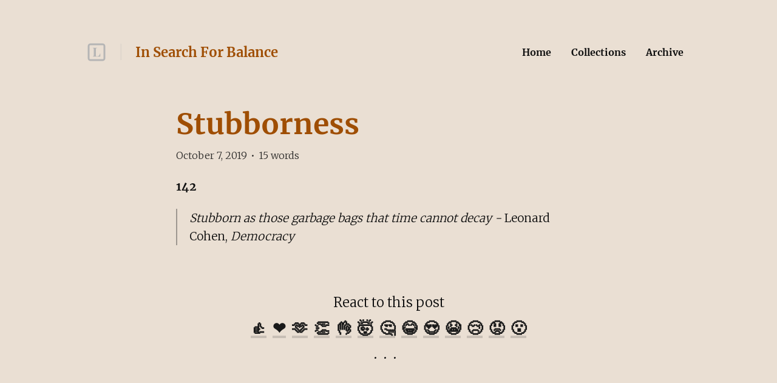

--- FILE ---
content_type: text/html; charset=utf-8
request_url: https://listed.to/@balance/9013/stubborness
body_size: 21338
content:
<!DOCTYPE html>
<html lang="en">
  <head>
    <meta name="csrf-param" content="authenticity_token" />
<meta name="csrf-token" content="6gQQQNfrJD675J8Wi82kEOBLhC2fJrynTUYw_yGHUYOWQrLjtGFY9Ld4uMad4T37-MLQeG3oxFlfqM3eGt8oGA" />



    <title>Stubborness | In Search For Balance — Used to write everyday....</title>
    <meta content="142


Stubborn as those garbage bags that time cannot decay - Leonard Cohen, Democracy

..." name="description"/>

      <link rel="canonical" href="https://listed.to/@balance/9013/stubborness"/>

    <link rel="icon" type="image/png" href="https://aleksanderantoszek.files.wordpress.com/2021/01/img_2785.jpg" sizes="250x250" />
    <link rel="icon" type="image/png" href="https://s3.amazonaws.com/sn-listed/letters/v2/fav/I.png" sizes="32x32" />
    <link rel="apple-touch-icon" type="image/png" href="https://aleksanderantoszek.files.wordpress.com/2021/01/img_2785.jpg" sizes="250x250" />
    <link rel="apple-touch-icon-precomposed" type="image/png" href="https://aleksanderantoszek.files.wordpress.com/2021/01/img_2785.jpg" sizes="250x250" />
    <link rel="shortcut icon" type="image/png" href="https://s3.amazonaws.com/sn-listed/letters/v2/fav/I.png" sizes="32x32" />
    <!-- Apple -->
    <meta content="Stubborness | In Search For Balance — Used to write everyday...." name="apple-mobile-web-app-title"/>
    <meta content="Stubborness | In Search For Balance — Used to write everyday...." name="application-name"/>

    <meta name="viewport" content="width=device-width, initial-scale=1">

    <!-- Twitter -->
    <meta content="142


Stubborn as those garbage bags that time cannot decay - Leonard Cohen, Democracy

..." name="twitter:description"/>
    <meta content="Stubborness | In Search For Balance — Used to write everyday...." name="twitter:title"/>
    <meta content="@standardnotes" name="twitter:site"/>

    <meta content="summary" name="twitter:card"/>
    <meta name="twitter:image" content="https://aleksanderantoszek.files.wordpress.com/2021/01/img_2785.jpg">

    <!-- Facebook -->
    <meta name="og:image" content="https://aleksanderantoszek.files.wordpress.com/2021/01/img_2785.jpg">
    <meta content="Stubborness | In Search For Balance — Used to write everyday...." name="og:title"/>
    <meta content="Stubborness | In Search For Balance — Used to write everyday...." name="og:description"/>

    <link rel="stylesheet" media="all" href="/assets/application-753928f4b83e998d3d52ea707104e6ef0aee44a9225af983f565bae5d8c04dfa.css" data-turbolinks-track="reload" />
    <script src="/assets/stylekit-0bf041b5f310185d3964fc7f056dc42581ab71405ab4169407054ab5b232724b.js" data-turbolinks-track="reload"></script>



    <link rel="stylesheet" media="all" href="/packs/css/clientRegistration-0f1a8930.chunk.css" data-turbolinks-track="reload" defer="defer" />
    <script src="/packs/runtime~clientRegistration.js" data-turbolinks-track="reload" defer="defer"></script>
<script src="/packs/npm.babel.bundle.js" data-turbolinks-track="reload" defer="defer"></script>
<script src="/packs/npm.axios.bundle.js" data-turbolinks-track="reload" defer="defer"></script>
<script src="/packs/clientRegistration.bundle.js" data-turbolinks-track="reload" defer="defer"></script>


      <style type="text/css" data-turbolinks-track='reload'>
        @import url('https://fonts.googleapis.com/css2?family=Merriweather:wght@300&display=swap');
:root {
  --dimmed-text-color: rgb(170, 170, 170);
  --dimmed-border-color: #eadfd3;
  --background-color: #eadfd3;
  --body-text-color: #0f0f0f;
  --post-title-color: #9f4e03;
  --post-date-color: var(--body-text-color);
  --post-text-color: var(--body-text-color);
  --page-menu-link-color: var(--body-text-color);
  --header-author-name: #9f4e03;
  --header-listed-name: #b5b5b5;
  --more-from-border-color: var(--dimmed-border-color);
  --bio-color: var(--body-text-color);
  --wordcount-color: var(--dimmed-text-color);
  --website-color: var(--dimmed-text-color);
  --twitter-color: var(--dimmed-text-color);
  --link-color: #191919;
  --header-border-color: var(--dimmed-border-color);
  --post-code-background-color: #f7f7f9;
  --post-code-border-color: #e1e1e8;
  --card-post-background-color: #f8f9fc;
}

.h1,
.h2,
.h3,
.h4,
.h5 {
  font-family: Merriweather, serif;
}
body {
  font-family: Merriweather, serif;
}

#content-container #author-profile {
  background-color: #eadfd3;
}

.header-image-container {
  display: none;     
}

.button word-count__button {
  display: none;
}

#content-container .single-post-show {
  background-color: #eadfd3;
}

.post-content {
  /* Restricts the max-width to 700px*/
  max-width: 700px;
  /* Centers the contents */
  margin-left: auto;
  margin-right: auto;
}

/* For viewing a single post */
.single-post-show .post-content {
  /* Removes excess padding */
  padding-left: 0px;
  padding-right: 0px;
}

#main-container .page-header__container--post {
  background-color: #eadfd3;
}

#content-container #single-post-footer {
  background-color: #eadfd3;
}

#content-container .previous-next-container .card {
  background-color: #e2d9ce;
}

@media (prefers-color-scheme: dark) {
    :root {
        --dimmed-border-color: #212121;
        --background-color: #212121;
        --body-text-color: #d8d0af;
        --post-title-color: #9f4e03;
        --header-author-name: #9f4e03;
        --header-listed-name: #5b5b5b;
        --link-color: #d8d0af;
  }
  #content-container #author-profile {
    background-color: #212121;
  }

  #content-container .single-post-show {
    background-color: #212121;
  }

  #main-container .page-header__container--post {
    background-color: #212121;
  }
  #content-container #single-post-footer {
    background-color: #212121;
  }

  #content-container .previous-next-container .card {
    background-color: #2d2d2d;
  }
}

      </style>

    <!-- Plausible -->
    <script defer data-domain="listed.to" src="https://plausible.standardnotes.com/js/plausible.js"></script>
    <!-- End Plausible Code -->

  </head>

  <body>
    <main id="main-container">
        
<div id="AuthorHeader-react-component-def236e1-af64-4ab8-af62-f5f8480894fa"><div class="page-header__container page-header__container--post" data-reactroot=""><div id="page-header"><div class="left"><div class="website-name"><a href="https://listed.to" class="listed-logo-link button button--no-fill" aria-label="Listed logo"><img src="/packs/media/assets/icons/ic-listed-a2f3c7f5bcf32941daa89a2d4758e8ff.svg" class="listed-logo" alt="Listed Logo"/></a></div><div class="author-name__container"><div class="author-name path-item"><a href="https://listed.to/@balance" class="button button--no-fill"><div class="h4">In Search For Balance</div></a></div></div></div><div class="right"><button class="button button--menu-icon" aria-label="Menu" aria-controls="navigation" type="button"></button><div class="pages-menu__container"><nav class="pages-menu author-pages-menu--desktop pages-menu--desktop"><a href="https://listed.to/@balance" class="button page-link button--no-fill">Home</a><a href="https://listed.to/@balance/collections" class="button page-link button--no-fill">Collections</a><a href="https://listed.to/@balance/archive" class="button page-link button--no-fill">Archive</a></nav></div></div></div><div class="pages-menu__container"><nav class="pages-menu pages-menu--mobile "><a href="https://listed.to/@balance" class="button page-link button--no-fill">Home</a><a href="https://listed.to/@balance/collections" class="button page-link button--no-fill">Collections</a><a href="https://listed.to/@balance/archive" class="button page-link button--no-fill">Archive</a></nav></div></div></div>
      <script type="application/json" class="js-react-on-rails-component" data-component-name="AuthorHeader" data-dom-id="AuthorHeader-react-component-def236e1-af64-4ab8-af62-f5f8480894fa">{"homeUrl":"https://listed.to","post":true,"isAccessoryPage":false,"author":{"bio":"Used to write everyday. Moved to👇","link":"balance.wtf","twitter":"","header_image_url":"https://aleksanderantoszek.files.wordpress.com/2021/04/mg_0410.jpg","guestbook_disabled":true,"newsletter_disabled":true,"title":"In Search For Balance","url":"https://listed.to/@balance","last_word_count":104499,"personal_link":"http://balance.wtf","credentials":[]},"privatePost":false,"pages":[{"id":22462,"title":"Collections","page_link":null,"author_relative_url":"https://listed.to/@balance/collections"},{"id":31239,"title":"Archive","page_link":null,"author_relative_url":"https://listed.to/@balance/archive"}],"currentUrl":"https://listed.to/@balance/9013/stubborness","blogPage":null}</script>
      



      <div id="content-container">
        
<script type="application/json" id="js-react-on-rails-context">{"railsEnv":"production","inMailer":false,"i18nLocale":"en","i18nDefaultLocale":"en","rorVersion":"11.3.0","rorPro":false,"href":"https://listed.to/@balance/9013/stubborness","location":"/@balance/9013/stubborness","scheme":"https","host":"listed.to","port":null,"pathname":"/@balance/9013/stubborness","search":null,"httpAcceptLanguage":null,"serverSide":false}</script>
<div id="PostShow-react-component-0416dc21-8b32-40e4-8234-f52f3cb7089e"><div data-reactroot=""><div class="single-post-show"><div class="post-content "><div class="post-header"><h1 class="post-title h1"><a class="post-title" href="https://listed.to/@balance/9013/stubborness">Stubborness</a></h1><p class="post-date p2">October 7, 2019<span class="post-date__separator">•</span><span>15<!-- --> words</span></p></div><div class="post-body p1"><p><strong>142</strong></p>

<blockquote>
<p><em>Stubborn as those garbage bags that time cannot decay -</em> Leonard Cohen, <em>Democracy</em></p>
</blockquote>
</div></div><div><div class="reaction-links"><div class="header h4">React to this post</div><a class="reaction-link" href="https://listed.to/authors/7059/posts/9013/reactions/new?reaction=👍">👍</a><a class="reaction-link" href="https://listed.to/authors/7059/posts/9013/reactions/new?reaction=❤️">❤️</a><a class="reaction-link" href="https://listed.to/authors/7059/posts/9013/reactions/new?reaction=🫶">🫶</a><a class="reaction-link" href="https://listed.to/authors/7059/posts/9013/reactions/new?reaction=👏">👏</a><a class="reaction-link" href="https://listed.to/authors/7059/posts/9013/reactions/new?reaction=👌">👌</a><a class="reaction-link" href="https://listed.to/authors/7059/posts/9013/reactions/new?reaction=🤯">🤯</a><a class="reaction-link" href="https://listed.to/authors/7059/posts/9013/reactions/new?reaction=🤔">🤔</a><a class="reaction-link" href="https://listed.to/authors/7059/posts/9013/reactions/new?reaction=😂">😂</a><a class="reaction-link" href="https://listed.to/authors/7059/posts/9013/reactions/new?reaction=😍">😍</a><a class="reaction-link" href="https://listed.to/authors/7059/posts/9013/reactions/new?reaction=😭">😭</a><a class="reaction-link" href="https://listed.to/authors/7059/posts/9013/reactions/new?reaction=😢">😢</a><a class="reaction-link" href="https://listed.to/authors/7059/posts/9013/reactions/new?reaction=😡">😡</a><a class="reaction-link" href="https://listed.to/authors/7059/posts/9013/reactions/new?reaction=😮">😮</a></div><hr/></div></div><div id="single-post-footer"><h3 class="more-from h3">More from <!-- -->In Search For Balance<div class="headline-separator"></div><a href="https://listed.to/@balance/all" class="all-posts">All posts</a></h3><div class="previous-next-container"><div class="previous card"><div class="post-content post-preview"><div class="post-header"><h5 class="post-title h5"><a class="post-title" href="https://listed.to/@balance/8986/this-past-week-20">This Past Week #20</a></h5><p class="post-date p3">October 6, 2019<span class="post-date__separator">•</span><span>130<!-- --> words</span></p></div><div class="post-body p2 post-preview-body">141

Every week I'm doing a "recap" of the stuff I shared here. One key sentence from every post. Plus a few things I'm currently reading/watching/listening to. Enjoy!

Key sentence

Monday - So, I'm saying farewell to my place, because it'll never be the same again.

Tuesday - Commitment is key to success.

Wednesday - All is one.

Thursday - Subconsciously escaping the now.

Friday - Where are you going?

Saturday - Snap.

Recently watched

Jiro Dreams Of Sushi, 2011, Directed by David Gelb.

...</div><a class="block read-more-link" href="https://listed.to/@balance/8986/this-past-week-20">Read post</a></div></div><div class="next card"><div class="post-content post-preview"><div class="post-header"><h5 class="post-title h5"><a class="post-title" href="https://listed.to/@balance/9032/a-change-of-perspective">A Change Of Perspective</a></h5><p class="post-date p3">October 8, 2019<span class="post-date__separator">•</span><span>88<!-- --> words</span></p></div><div class="post-body p2 post-preview-body">143

Let's be honest:

It's really easy to get lost in life. If we stay in the same position for longer, things will stop making sense. Unless we change, there's no growth. Without growth life becomes meaningless. 

I've written about this both on this blog and in other places before. 

Every. Single. Time.

Every time I get lost, a change of perspective suddenly makes things clear and meaningful again. I just can't stress enough how important it is. Maybe, that's what I want my "main message" t...</div><a class="block read-more-link" href="https://listed.to/@balance/9032/a-change-of-perspective">Read post</a></div></div></div></div><button class="button scroll-to-top__button " type="button"><div class="scroll-to-top__container"></div></button></div></div>
      <script type="application/json" class="js-react-on-rails-component" data-component-name="PostShow" data-dom-id="PostShow-react-component-0416dc21-8b32-40e4-8234-f52f3cb7089e">{"reactionLinks":[{"reaction":"👍","url":"https://listed.to/authors/7059/posts/9013/reactions/new?reaction=👍"},{"reaction":"❤️","url":"https://listed.to/authors/7059/posts/9013/reactions/new?reaction=❤️"},{"reaction":"🫶","url":"https://listed.to/authors/7059/posts/9013/reactions/new?reaction=🫶"},{"reaction":"👏","url":"https://listed.to/authors/7059/posts/9013/reactions/new?reaction=👏"},{"reaction":"👌","url":"https://listed.to/authors/7059/posts/9013/reactions/new?reaction=👌"},{"reaction":"🤯","url":"https://listed.to/authors/7059/posts/9013/reactions/new?reaction=🤯"},{"reaction":"🤔","url":"https://listed.to/authors/7059/posts/9013/reactions/new?reaction=🤔"},{"reaction":"😂","url":"https://listed.to/authors/7059/posts/9013/reactions/new?reaction=😂"},{"reaction":"😍","url":"https://listed.to/authors/7059/posts/9013/reactions/new?reaction=😍"},{"reaction":"😭","url":"https://listed.to/authors/7059/posts/9013/reactions/new?reaction=😭"},{"reaction":"😢","url":"https://listed.to/authors/7059/posts/9013/reactions/new?reaction=😢"},{"reaction":"😡","url":"https://listed.to/authors/7059/posts/9013/reactions/new?reaction=😡"},{"reaction":"😮","url":"https://listed.to/authors/7059/posts/9013/reactions/new?reaction=😮"}],"post":{"title":"Stubborness","unlisted":false,"created_at":"2019-10-07T15:53:24.000Z","word_count":15,"page":false,"author_name":null,"author_link":null,"author_relative_url":"https://listed.to/@balance/9013/stubborness","preview_text":"142\n\n\nStubborn as those garbage bags that time cannot decay - Leonard Cohen, Democracy\n\n...","rendered_text":"\u003cp\u003e\u003cstrong\u003e142\u003c/strong\u003e\u003c/p\u003e\n\n\u003cblockquote\u003e\n\u003cp\u003e\u003cem\u003eStubborn as those garbage bags that time cannot decay -\u003c/em\u003e Leonard Cohen, \u003cem\u003eDemocracy\u003c/em\u003e\u003c/p\u003e\n\u003c/blockquote\u003e\n","author":{"id":7059,"username":"balance","newsletter_disabled":true,"title":"In Search For Balance","url":"https://listed.to/@balance"}},"previous":{"title":"This Past Week #20","unlisted":false,"created_at":"2019-10-06T10:08:28.000Z","word_count":130,"page":false,"author_relative_url":"https://listed.to/@balance/8986/this-past-week-20","preview_text":"141\n\nEvery week I'm doing a \"recap\" of the stuff I shared here. One key sentence from every post. Plus a few things I'm currently reading/watching/listening to. Enjoy!\n\nKey sentence\n\nMonday - So, I'm saying farewell to my place, because it'll never be the same again.\n\nTuesday - Commitment is key to success.\n\nWednesday - All is one.\n\nThursday - Subconsciously escaping the now.\n\nFriday - Where are you going?\n\nSaturday - Snap.\n\nRecently watched\n\nJiro Dreams Of Sushi, 2011, Directed by David Gelb.\n\n...","rendered_text":"\u003cp\u003e\u003cstrong\u003e141\u003c/strong\u003e\u003c/p\u003e\n\n\u003cp\u003eEvery week I'm doing a \"recap\" of the stuff I shared here. One key sentence from every post. Plus a few things I'm currently reading/watching/listening to. Enjoy!\u003c/p\u003e\n\n\u003ch3\u003eKey sentence\u003c/h3\u003e\n\n\u003cp\u003eMonday - \u003cem\u003eSo, I'm saying farewell to my place, because it'll never be the same again.\u003c/em\u003e\u003c/p\u003e\n\n\u003cp\u003eTuesday - \u003cem\u003eCommitment is key to success.\u003c/em\u003e\u003c/p\u003e\n\n\u003cp\u003eWednesday - \u003cem\u003eAll is one.\u003c/em\u003e\u003c/p\u003e\n\n\u003cp\u003eThursday - \u003cem\u003eSubconsciously escaping the now.\u003c/em\u003e\u003c/p\u003e\n\n\u003cp\u003eFriday - \u003cem\u003eWhere are you going?\u003c/em\u003e\u003c/p\u003e\n\n\u003cp\u003eSaturday - \u003cem\u003eSnap.\u003c/em\u003e\u003c/p\u003e\n\n\u003ch3\u003eRecently watched\u003c/h3\u003e\n\n\u003cp\u003e\u003cem\u003eJiro Dreams Of Sushi,\u003c/em\u003e 2011, Directed by David Gelb.\u003c/p\u003e\n\n\u003cp\u003e\u003cem\u003eThe Problem with Time \u0026amp; Timezones\u003c/em\u003e - Computerphile (\u003ca href=\"https://www.youtube.com/watch?v=-5wpm-gesOY\" rel=\"noopener nofollow\" target=\"_blank\"\u003ehttps://www.youtube.com/watch?v=-5wpm-gesOY\u003c/a\u003e)\u003c/p\u003e\n\n\u003ch3\u003eCurrently reading\u003c/h3\u003e\n\n\u003cp\u003e\u003cem\u003eCreativity, Inc.\u003c/em\u003e by Ed Catmull\u003c/p\u003e\n\n\u003ch3\u003eListening to\u003c/h3\u003e\n\n\u003cp\u003e\u003cem\u003eIII\u003c/em\u003e by The Lumineers (\u003ca href=\"https://www.deezer.com/album/110382632?utm_source=deezer\u0026amp;utm_content=album-110382632\u0026amp;utm_term=2478387184_1570356297\u0026amp;utm_medium=web\" rel=\"noopener nofollow\" target=\"_blank\"\u003ehttps://www.deezer.com/album/110382632\u003c/a\u003e)\u003c/p\u003e\n\n\u003cp\u003e\u003cem\u003e#389: Neil deGrasse Tyson\u003c/em\u003e - The Tim Ferris Show (\u003ca href=\"https://pca.st/yrblbrh7\" rel=\"noopener nofollow\" target=\"_blank\"\u003ehttps://pca.st/yrblbrh7\u003c/a\u003e)\u003c/p\u003e\n\n\u003cp\u003eWish you a great weekend and see you tomorrow!\u003c/p\u003e\n"},"next":{"title":"A Change Of Perspective","unlisted":false,"created_at":"2019-10-08T12:30:38.000Z","word_count":88,"page":false,"author_relative_url":"https://listed.to/@balance/9032/a-change-of-perspective","preview_text":"143\n\nLet's be honest:\n\nIt's really easy to get lost in life. If we stay in the same position for longer, things will stop making sense. Unless we change, there's no growth. Without growth life becomes meaningless. \n\nI've written about this both on this blog and in other places before. \n\nEvery. Single. Time.\n\nEvery time I get lost, a change of perspective suddenly makes things clear and meaningful again. I just can't stress enough how important it is. Maybe, that's what I want my \"main message\" t...","rendered_text":"\u003cp\u003e\u003cstrong\u003e143\u003c/strong\u003e\u003c/p\u003e\n\n\u003cp\u003eLet's be honest:\u003c/p\u003e\n\n\u003cp\u003eIt's really easy to get lost in life. If we stay in the same position for longer, things will stop making sense. Unless we change, there's no growth. Without growth life becomes meaningless. \u003c/p\u003e\n\n\u003cp\u003eI've written about this both on this blog and in other places before. \u003c/p\u003e\n\n\u003cp\u003eEvery. Single. Time.\u003c/p\u003e\n\n\u003cp\u003eEvery time I get lost, a change of perspective suddenly makes things clear and meaningful again. I just can't stress enough how important it is. Maybe, that's what I want my \"main message\" to be.\u003c/p\u003e\n"},"subscribedToAuthor":null,"subscriptionForAuthor":null,"subscriptionSuccess":null}</script>
      


      </div>
      <div id="SharedFooter-react-component-82b36c4f-1fae-41b6-abbb-fa263b4fa40f"><div id="footer" class="footer" data-reactroot=""><div class="footer__container"><p class="p3">Listed Blogging Platform</p><p class="p3">Copyright © <!-- -->2026<!-- --> <!-- -->In Search For Balance</p><p class="p3">Via<!-- --> <a href="https://standardnotes.com" target="_blank" rel="noopener noreferrer">Standard Notes</a></p></div></div></div>
      <script type="application/json" class="js-react-on-rails-component" data-component-name="SharedFooter" data-dom-id="SharedFooter-react-component-82b36c4f-1fae-41b6-abbb-fa263b4fa40f">{"blogPage":null,"author":{"title":"In Search For Balance"},"privatePost":false}</script>
      


    </div>
  </main>
</html>
